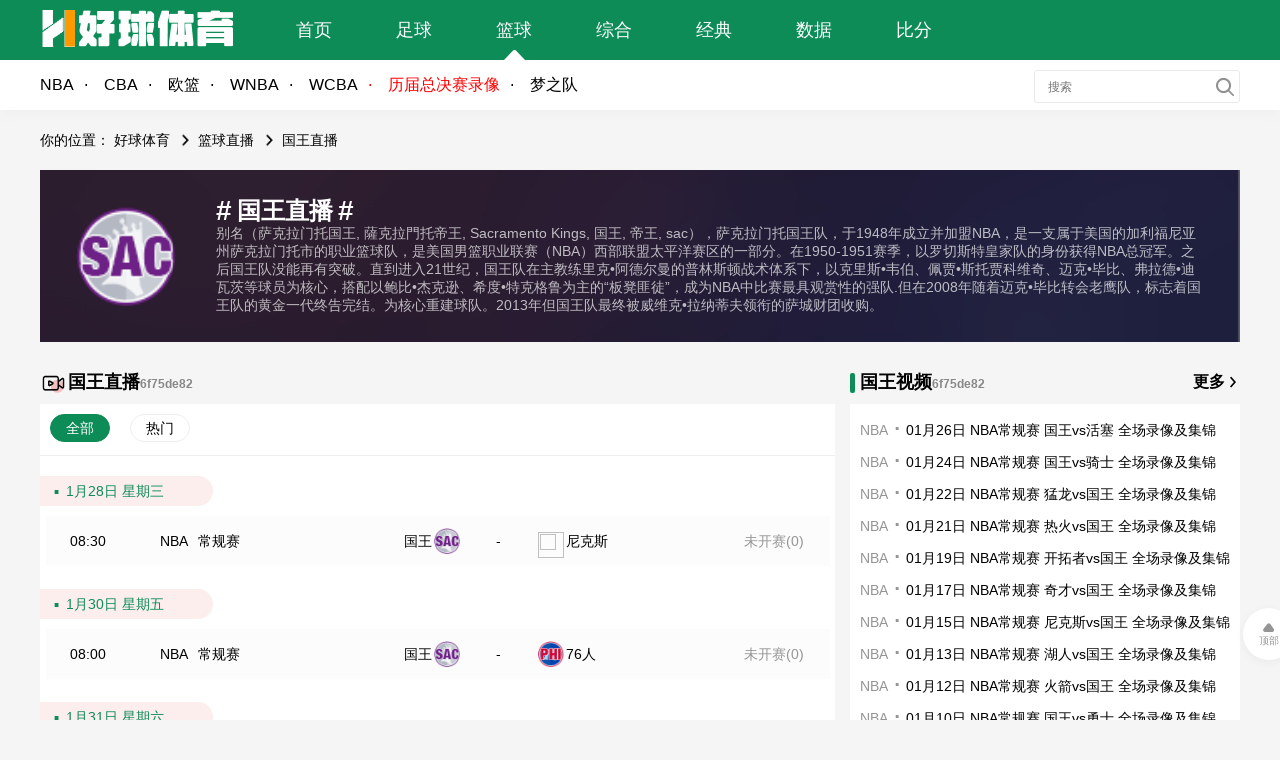

--- FILE ---
content_type: text/html; charset=utf-8
request_url: https://www.haoqiutiyu.com/lanqiu/kings/
body_size: 4789
content:
<!DOCTYPE html>
<html>
<head>
<meta charset="UTF-8">
<title>国王直播_国王视频直播_国王比赛直播【好球体育】</title>
<meta name="keywords" content="国王直播,国王视频直播,国王比赛直播">
<meta name="description" content="国王直播频道主要提供国王球队所有比赛的视频直播，最新最全的录像集锦,最及时的新闻资讯。我们努力做最好的国王直播资讯频道。">
<meta name="renderer" content="webkit">
<meta http-equiv="X-UA-Compatible" content="IE=Edge">
<meta name="application-name" content="好球体育">
<meta name="apple-mobile-web-app-title" content="好球体育">
<meta name="apple-mobile-web-app-capable" content="yes">
<meta name="apple-mobile-web-app-status-bar-style" content="red">
<meta name="viewport" content="width=device-width, initial-scale=1.0, minimum-scale=1.0, maximum-scale=1.0, user-scalable=no">
<meta name="mobile-agent" content="format=html5; url=https://m.haoqiuzhitiyu.com/lanqiu/kings/" />
<link rel="stylesheet" href="/css/55.css?v=59" type="text/css">
<script type="text/javascript">(function(){var t=window;t.cc=!1})()</script>
<script type="text/javascript" src="/js/jquery.res.js"></script>
<script type="text/javascript" src="/js/55.js?v=93"></script>
</head>
<body>
<div class="header">
    <div class="mh">
        <div class="mw">
            <a href="/" class="logo"></a>
            <ul class="menu">
                <li ><a href="/">首页</a></li>
                <li ><a href="/zuqiu/" >足球</a></li>
                <li class="active act"><a href="/lanqiu/" >篮球</a></li>
                <li ><a href="/zonghe/" >综合</a></li>
				<li ><a href="/jingdian/" >经典</a></li><li ><a href="/shuju/" >数据</a></li>
<li ><a href="/bifen/" >比分</a></li>

            </ul>
        </div>
    </div>
    <div class="sh">
        <div class="mw">
			<ul class="sub_menu c110 cur">
							<li ><a href="/lanqiu/nba/" target="_blank">NBA</a></li>
				<li ><a href="/lanqiu/cba/" target="_blank">CBA</a></li>
				<li ><a href="/lanqiu/oulan/" target="_blank">欧篮</a></li>
				<li ><a href="/lanqiu/wnba/" target="_blank">WNBA</a></li>
				<li ><a href="/lanqiu/wcba/" target="_blank">WCBA</a></li>
				<li><a href="/jingdian/lijienbazongjuesai-p1.html" target="_blank" style="color:#F00">历届总决赛录像</a></li>
				<li><a href="/jingdian/lijiemengzhidui-p1.html" target="_blank">梦之队</a></li>
						</ul>
<div class="search-record">
	<div class="search open" id="hSearch">
		<div class="search-real">
			<form action="/e/search/" accept-charset="UTF-8" method="post" id="search-top-form">
				<input class="search-input" type="search" placeholder="搜索" id="searchText" name="keyboard"><i class="icon common-search" onclick="document.getElementById('search-top-form').submit();"></i>
				<input type="hidden" name="tbname" value="movie" id="tbname"><input type="hidden" name="tempid" value="1" id="tempid">
				<input type="hidden" name="show" value="title,keywords"><input name="area" type="hidden" value="default"><input type="hidden" name="sortby" value="related"><input type="hidden" name="getvar" value="/">
			</form>
		</div>
	</div>
</div>
		</div>
    </div>
</div>
<div class="placeholder"></div>
<div class="content mw">
    <div class="content-nav">
        <span>你的位置：</span>
        <span><a href="/">好球体育</a></span>
        <span class="arrow"><a href="/lanqiu/">篮球直播</a></span>
        <span class="arrow"><a href="/lanqiu/kings/">国王直播</a></span>
    </div>
    <div class="league-wrap">
        <div class="logo"><img src="/upload/team/142.png" title="国王" /></div>
        <div class="info">
            <div class="middle">
                <div class="team">
                    <b>#<a href="/lanqiu/kings/"><h1>国王直播</h1></a>#</b>
                </div>
                <div class="intro">别名（萨克拉门托国王, 薩克拉門托帝王, Sacramento Kings, 国王, 帝王, sac），萨克拉门托国王队，于1948年成立并加盟NBA，是一支属于美国的加利福尼亚州萨克拉门托市的职业篮球队，是美国男篮职业联赛（NBA）西部联盟太平洋赛区的一部分。在1950-1951赛季，以罗切斯特皇家队的身份获得NBA总冠军。之后国王队没能再有突破。直到进入21世纪，国王队在主教练里克&bull;阿德尔曼的普林斯顿战术体系下，以克里斯&bull;韦伯、佩贾&bull;斯托贾科维奇、迈克&bull;毕比、弗拉德&bull;迪瓦茨等球员为核心，搭配以鲍比&bull;杰克逊、希度&bull;特克格鲁为主的&ldquo;板凳匪徒&rdquo;，成为NBA中比赛最具观赏性的强队.但在2008年随着迈克&bull;毕比转会老鹰队，标志着国王队的黄金一代终告完结。为核心重建球队。2013年但国王队最终被威维克&bull;拉纳蒂夫领衔的萨城财团收购。</div>
            </div>
        </div>
    </div>
    <div class="column-a"><div class="main-wrap">
            <div class="wrap-head">国王直播</div>
            <div class="wrap-body">
                <div class="category main">
                    <ul>
                        <li class="active"><a c="0">全部</a></li>
                        <li><a c="999">热门</a></li>
                    </ul>
                    
                    <div class="clear"></div>
                </div>
                
				<div class="daily"><div class="date">1月28日 星期三 </div><div class="matches"><ul class="item cd " st="1769560200" lh="2.0" c="2" l="NBA"><li class="time">08:30</li><li class="league"><a href="/lanqiu/nba/">NBA</a><span>常规赛 </span></li><li class="team ht"><strong class="name"><a href="/lanqiu/kings/">国王</a></strong><span class="avatar"><img class="lazy" data-original="/upload/team/142.png"></span></li><li class="bf"><em></em>-<em></em></li><li class="team gt"><span class="avatar"><img class="lazy" data-original="/d/file/p/2020/06-11/971414d4247ae11549864728f59aca31.png"></span><strong class="name"><a href="/lanqiu/knicks/">尼克斯</a></strong></li><li class="wait"><a href="/lanqiu/nba/live-69495.html" target="_blank">未开赛(<i class="ia ncp">0</i>)</a></li> </ul></div></div><div class="daily"><div class="date">1月30日 星期五 </div><div class="matches"><ul class="item cd " st="1769731200" lh="2.0" c="2" l="NBA"><li class="time">08:00</li><li class="league"><a href="/lanqiu/nba/">NBA</a><span>常规赛 </span></li><li class="team ht"><strong class="name"><a href="/lanqiu/kings/">国王</a></strong><span class="avatar"><img class="lazy" data-original="/upload/team/142.png"></span></li><li class="bf"><em></em>-<em></em></li><li class="team gt"><span class="avatar"><img class="lazy" data-original="/upload/team/110.png"></span><strong class="name"><a href="/lanqiu/76ers/">76人</a></strong></li><li class="wait"><a href="/lanqiu/nba/live-69564.html" target="_blank">未开赛(<i class="ia ncp">0</i>)</a></li> </ul></div></div><div class="daily"><div class="date">1月31日 星期六 </div><div class="matches"><ul class="item cd " st="1769819400" lh="2.0" c="2" l="NBA"><li class="time">08:30</li><li class="league"><a href="/lanqiu/nba/">NBA</a><span>常规赛 </span></li><li class="team ht"><strong class="name"><a href="/lanqiu/kings/">国王</a></strong><span class="avatar"><img class="lazy" data-original="/upload/team/142.png"></span></li><li class="bf"><em></em>-<em></em></li><li class="team gt"><span class="avatar"><img class="lazy" data-original="/upload/team/102.png"></span><strong class="name"><a href="/lanqiu/celtics/">凯尔特人</a></strong></li><li class="wait"><a href="/lanqiu/nba/live-69621.html" target="_blank">未开赛(<i class="ia ncp">0</i>)</a></li> </ul></div></div>           

                     
    
            </div>

        </div>

    </div>
    <div class="column-b">
        <div class="pl-wrap">
            <div class="wrap-head slash">国王视频<a href="/lanqiu/kings/video-p1.html">更多</a></div>
            <div class="wrap-body">
                <ul>
                     <li><span><a href="/lanqiu/nba/">NBA</a></span><a href="/lanqiu/nba/video-38620.html" target="_blank">01月26日 NBA常规赛 国王vs活塞 全场录像及集锦</a></li><li><span><a href="/lanqiu/nba/">NBA</a></span><a href="/lanqiu/nba/video-38575.html" target="_blank">01月24日 NBA常规赛 国王vs骑士 全场录像及集锦</a></li><li><span><a href="/lanqiu/nba/">NBA</a></span><a href="/lanqiu/nba/video-38537.html" target="_blank">01月22日 NBA常规赛 猛龙vs国王 全场录像及集锦</a></li><li><span><a href="/lanqiu/nba/">NBA</a></span><a href="/lanqiu/nba/video-38518.html" target="_blank">01月21日 NBA常规赛 热火vs国王 全场录像及集锦</a></li><li><span><a href="/lanqiu/nba/">NBA</a></span><a href="/lanqiu/nba/video-38459.html" target="_blank">01月19日 NBA常规赛 开拓者vs国王 全场录像及集锦</a></li><li><span><a href="/lanqiu/nba/">NBA</a></span><a href="/lanqiu/nba/video-38405.html" target="_blank">01月17日 NBA常规赛 奇才vs国王 全场录像及集锦</a></li><li><span><a href="/lanqiu/nba/">NBA</a></span><a href="/lanqiu/nba/video-38360.html" target="_blank">01月15日 NBA常规赛 尼克斯vs国王 全场录像及集锦</a></li><li><span><a href="/lanqiu/nba/">NBA</a></span><a href="/lanqiu/nba/video-38316.html" target="_blank">01月13日 NBA常规赛 湖人vs国王 全场录像及集锦</a></li><li><span><a href="/lanqiu/nba/">NBA</a></span><a href="/lanqiu/nba/video-38301.html" target="_blank">01月12日 NBA常规赛 火箭vs国王 全场录像及集锦</a></li><li><span><a href="/lanqiu/nba/">NBA</a></span><a href="/lanqiu/nba/video-38211.html" target="_blank">01月10日 NBA常规赛 国王vs勇士 全场录像及集锦</a></li><li><span><a href="/lanqiu/nba/">NBA</a></span><a href="/lanqiu/nba/video-38126.html" target="_blank">01月07日 NBA常规赛 独行侠vs国王 全场录像及集锦</a></li><li><span><a href="/lanqiu/nba/">NBA</a></span><a href="/lanqiu/nba/video-38084.html" target="_blank">01月05日 NBA常规赛 雄鹿vs国王 全场录像及集锦</a></li><li><span><a href="/lanqiu/nba/">NBA</a></span><a href="/lanqiu/nba/video-38012.html" target="_blank">01月03日 NBA常规赛 国王vs太阳 全场录像及集锦</a></li><li><span><a href="/lanqiu/nba/">NBA</a></span><a href="/lanqiu/nba/video-37999.html" target="_blank">01月02日 NBA常规赛 凯尔特人vs国王 全场录像及集锦</a></li><li><span><a href="/lanqiu/nba/">NBA</a></span><a href="/lanqiu/nba/video-37975.html" target="_blank">12月31日 NBA常规赛 国王vs快船 全场录像及集锦</a></li>   </ul>
            </div>
        </div>
        <div class="pl-wrap">
            <div class="wrap-head slash">国王资讯<a href="/lanqiu/kings/news-p1.html">更多</a></div>
            <div class="wrap-body">
                <ul>
                  <li><span><a href="/lanqiu/nba/">NBA</a></span><a href="/lanqiu/nba/news-22854.html" title="01月17日 NBA常规赛 奇才vs国王赛事前瞻分析" target="_blank">01月17日 NBA常规赛 奇才vs国王赛事前瞻分析</a></li><li><span><a href="/lanqiu/nba/">NBA</a></span><a href="/lanqiu/nba/news-22850.html" title="01月15日 NBA常规赛 尼克斯vs国王赛事前瞻分析" target="_blank">01月15日 NBA常规赛 尼克斯vs国王赛事前瞻分析</a></li><li><span><a href="/lanqiu/nba/">NBA</a></span><a href="/lanqiu/nba/news-22839.html" title="01月13日 NBA常规赛 湖人vs国王赛事前瞻分析" target="_blank">01月13日 NBA常规赛 湖人vs国王赛事前瞻分析</a></li><li><span><a href="/lanqiu/nba/">NBA</a></span><a href="/lanqiu/nba/news-22830.html" title="01月12日 NBA常规赛 火箭vs国王赛事前瞻分析" target="_blank">01月12日 NBA常规赛 火箭vs国王赛事前瞻分析</a></li><li><span><a href="/lanqiu/nba/">NBA</a></span><a href="/lanqiu/nba/news-22825.html" title="01月10日 NBA常规赛 国王vs勇士赛事前瞻分析" target="_blank">01月10日 NBA常规赛 国王vs勇士赛事前瞻分析</a></li><li><span><a href="/lanqiu/nba/">NBA</a></span><a href="/lanqiu/nba/news-22811.html" title="01月07日 NBA常规赛 独行侠vs国王赛事前瞻分析" target="_blank">01月07日 NBA常规赛 独行侠vs国王赛事前瞻分析</a></li><li><span><a href="/lanqiu/nba/">NBA</a></span><a href="/lanqiu/nba/news-22787.html" title="01月02日 NBA常规赛 凯尔特人vs国王赛事前瞻分析" target="_blank">01月02日 NBA常规赛 凯尔特人vs国王赛事前瞻分析</a></li><li><span><a href="/lanqiu/nba/">NBA</a></span><a href="/lanqiu/nba/news-22774.html" title="12月31日 NBA常规赛 国王vs快船赛事前瞻分析" target="_blank">12月31日 NBA常规赛 国王vs快船赛事前瞻分析</a></li><li><span><a href="/lanqiu/nba/">NBA</a></span><a href="/lanqiu/nba/news-22773.html" title="12月29日 NBA常规赛 国王vs湖人赛事前瞻分析" target="_blank">12月29日 NBA常规赛 国王vs湖人赛事前瞻分析</a></li><li><span><a href="/lanqiu/nba/">NBA</a></span><a href="/lanqiu/nba/news-22765.html" title="12月28日 NBA常规赛 独行侠vs国王赛事前瞻分析" target="_blank">12月28日 NBA常规赛 独行侠vs国王赛事前瞻分析</a></li><li><span><a href="/lanqiu/nba/">NBA</a></span><a href="/lanqiu/nba/news-22748.html" title="12月22日 NBA常规赛 火箭vs国王赛事前瞻分析" target="_blank">12月22日 NBA常规赛 火箭vs国王赛事前瞻分析</a></li><li><span><a href="/lanqiu/nba/">NBA</a></span><a href="/lanqiu/nba/news-22721.html" title="12月15日 NBA常规赛 国王vs森林狼赛事前瞻分析" target="_blank">12月15日 NBA常规赛 国王vs森林狼赛事前瞻分析</a></li><li><span><a href="/lanqiu/nba/">NBA</a></span><a href="/lanqiu/nba/news-22705.html" title="12月09日 NBA常规赛 国王vs步行者赛事前瞻分析" target="_blank">12月09日 NBA常规赛 国王vs步行者赛事前瞻分析</a></li><li><span><a href="/lanqiu/nba/">NBA</a></span><a href="/lanqiu/nba/news-22690.html" title="12月04日 NBA常规赛 国王vs火箭赛事前瞻分析" target="_blank">12月04日 NBA常规赛 国王vs火箭赛事前瞻分析</a></li><li><span><a href="/lanqiu/nba/">NBA</a></span><a href="/lanqiu/nba/news-22626.html" title="国王求贤若渴！蒙克 + 首轮报价，一心只为得到库明加" target="_blank">国王求贤若渴！蒙克 + 首轮报价，一心只为得到库明加</a></li>                </ul>
            </div>
        </div>
            </div>
    <div class="clear"></div>
</div>
<div class="clear"></div>
<a class="top" href="#">顶部</a>
<div class="footer">
    <div class="mw">
            <div class="notice">
            本站所有直播信号和视频录像均由用户收集或从搜索引擎搜索整理获得，所有内容均来自互联网，我们自身不提供任何直播信号和视频内容，如有侵犯您的权益请通知我们，我们会第一时间处理，谢谢！
            <p><a href="/contact.html" ref="nofollow">点此联系我们</a><script type="text/javascript" src="https://s9.cnzz.com/z_stat.php?id=1280637399&web_id=1280637399"></script><a href="/sitemap.html">网站地图</a><a href="https://www.haoqiutiyu.com/">世界杯直播</a></p>
        </div>
    <div class="cp">Copyright ©2020  haoqiutiyu.com  All Rights Reserved</div>
</div>
</div>
<script type="text/javascript" src="//libs.baidu.com/jquery/2.0.0/jquery.min.js"></script>
<script type="text/javascript" src="/js/footer.js?v=13"></script>
<script type="text/javascript" src="/js/jquery.lazyload.min.js"></script>
<script type="text/javascript">
    var league = cate = filter = null;
    $(document).ready(function(){
        $("img[data-original]").lazyload({threshold:200});
        $(".refresh").click(function(){location.reload()});

        $('.category.main li a').click(function () {
            var o = $(this), this_cate = o.attr("c");
            if(cate!=this_cate) {
                $('.category.main li.active').removeClass("active");
                $('.category.sub li.active').removeClass("active");
                o.parent().addClass("active");
            }
            cate = this_cate;
            if(cate==0) {
                $('.category.sub a').parent().show();
                $('.item').show();
            }else if(cate==999){
                if($(".filter").hasClass("active")){
                    $("a.filter").click();
                }
                $('.item').each(function(){
                    if($(this).hasClass('hot')||$(this).hasClass('fixtop').length) {
                        $(this).show();
                    }else{
                        $(this).hide();
                    }
                });
            }else{
                $('.category.sub a[c='+cate+']').parent().show();
                $('.category.sub a[c!='+cate+']').parent().hide();
                $('.item[c="'+cate+'"]').show();
                $('.item[c!="'+cate+'"]').hide();
            }
        });
        $('.category.sub a').click(function() {
            var this_league = this.innerText;
            if(league!=this_league) {
                $('.category.sub li.active').removeClass("active");
                $(this).parent().addClass("active");
                league = this_league;
                $('.item[l="'+league+'"]').show();
                $('.item[l!="'+league+'"]').hide();
            }else{
                league = "";
                $(this).parent().removeClass("active");
                $('.item').show();
            }

        });
        $(".category a.filter").click(function(){
            if(filter){
                $('.category.sub').hide('fast');
                $('.category.main').removeClass('shadow');
                $(this).removeClass('active');
                filter = false;
            }else {
                filter = true;
                $('.category.sub').show('fast');
                $('.category.main').addClass('shadow');
                $(this).addClass('active');
            }
            return false;
        });
        $("li.related").each(function(){
            $(this).on("mouseenter", function(){
                $("li.related-video").hide();
                var o=$(this).parent().find("li.related-video");
                o.show();
                if(o.attr('e')) return;
                o.attr('e', true);
                o.on("mouseenter", function(){
                    clearTimeout(o.parent().find(".related").attr("_t"));
                }).on("mouseleave", function(){o.hide()});
            }).on("mouseleave", function(){
                _o = $(this);
                _t = setTimeout(function(){_o.parent().find("li.related-video").hide()}, 2000);
                _o.attr("_t", _t);
            });
        });
        function sc(){
            $("ul.item").each(function(){
                var n=(new Date()).valueOf(), o=$(this);
                var st=o.attr('st'), lh=o.attr("lh");
                if(n>st*1000) {
                    if(n>(st*1000+lh*3600*1000)) {
                        var btn=o.find("li.play");
                        btn = btn.length ? btn : o.find("li.wait");
                        if(btn.length){
                            btn.removeClass("play").addClass("wait");
                            btn.find("a").html(btn.find("a").html().replace(/(观看直播|未开赛)/, "已结束"))
                        }
                    }else{
                        var btn=o.find("li.wait");
                        if(btn.length){
                            btn.removeClass("wait").addClass("play");
                            btn.find("a").html(btn.find("a").html().replace("未开赛", "观看直播"))
                        }
                    }
                }
            })
        }
        sc();
        setInterval(sc, 15000);
    });
</script>
</body>
</html>

--- FILE ---
content_type: text/css
request_url: https://www.haoqiutiyu.com/css/55.css?v=59
body_size: 6064
content:
*{margin:0;padding:0;box-sizing: border-box}
html{height: 100%}

body,pre,textarea{font-size: 14px;-webkit-tap-highlight-color: transparent;font-family: "Helvetica Neue", "Microsoft YaHei", Helvetica, Tahoma, sans-serif;word-wrap: break-word;/*user-select: none;-webkit-user-select: none;*/}
body{background: #f5f5f5}
body a{color: #000;text-decoration: none;cursor:pointer;font-size:14px;}
ol, ul, li{display:inline-block;list-style:none;margin:0}
.clear{clear:both}
.none{display:none!important}
.hide{display:none}
.mw{width:1200px;margin:0 auto}
.header{width:100%;box-shadow:0px 5px 10px 0px #F0F0F0;}
.header .logo{background: url(img/logo.png) no-repeat center center;background-size: auto 100%; width: 220px;height: 60px;}
.header .app{font-size: 14px;color:#fff;border:solid 1px #fff;border-radius:18px;float:right;line-height:30px;padding:0 30px;margin-top:15px;}
.header .contact{font-size: 18px;color:#fff;float:right;line-height:60px}
.header .contact::before {display: inline-block;width: 28px;height: 28px; background: url(img/contact.png) no-repeat;content: '';margin: 16px 0 0 -28px;position: absolute;background-size: auto 100%;}
.header a,.header ul{display:inline-block}
.header .mh, .header-play{background: #0e8c58;height:60px}
.header .sh{background: #fff;height:50px}
.header .mw .menu li {float: left;text-align:center;width: 100px}
.header .mw .menu li.active{display: inline-block; background: url(img/active.png) no-repeat;background-position: 50%;background-size: 22px 12px;background-position:50% 100%}
.header .mw .menu a{font-size:18px;color:#fff;line-height:60px;width:60%}
.header .mw .sub_menu{display:none}
.header .mw .sub_menu.cur{display:block}
.header .mw .sub_menu li {float: left;}
.header .mw .sub_menu li.active a {color:#0e8c58}
.header .mw .sub_menu li:first-child a::before{display:none}
.header .mw .sub_menu a{font-size:16px;color:#000;line-height:50px;padding-right:30px}
.header .mw .sub_menu a::before{content: '·';display: inline-block;margin:0 0 0 -20px;position: absolute}

.search-record{float:right;margin-top: 15px;}
.search-record .search{padding:3px;border-radius:3px;z-index:15;border: 1px solid #e9e9ee;background: #fff;position: relative;margin-top: -5px;}
.search-record .search .icon{width:20px;height:20px;line-height:15px;font-size:32px;color:#909090}
.search-record .search .search-input{width:158px;height:25px;margin-left:10px;margin-right:10px;color:rgba(0,0,0,.68);font-size:12px;vertical-align:middle;line-height: normal;border: none; outline: 0;}
.search-record .search-record-box{display:none;position:absolute;width:250px;border-radius:5px;z-index:14;top:21px;left:0;border:1px solid #e9e9ee;border-radius:5px;background:#fff}
.search-record .search-record-box .record-title{padding:10px 20px;color:rgba(0,0,0,.68);font-size:12px}

@font-face{font-family:lsj;src:url(bgjj_3.0.eot);src:url(bgjj_3.0.svg) format("svg"),url(bgjj_3.0.eot?#iefix) format("embedded-opentype"),url(bgjj_3.0.woff) format("woff"),url(bgjj_3.0.ttf) format("truetype")}
i.icon{font-family:lsj;font-style:normal;display:inline-block;vertical-align:text-bottom;vertical-align:middle}
i.icon.common-search{cursor:pointer}
i.icon.common-search:before{content:"\C9"}
.search .icon { width: 20px;height: 20px;line-height: 15px; font-size: 32px; color: #909090;}
i.icon { font-family: lsj; font-style: normal;display: inline-block;vertical-align: text-bottom; vertical-align: middle;}

.header-play{height:60px;width:100%;min-width:1200px;text-align:center}
.header-play a{width:120px;height:30px;margin:10px 5%;color:#fff;font-size:14px;line-height:28px;display:inline-block;border:solid 1px #fff;border-radius:30px;}
.header-play logo{width:160px;line-height:60px;margin:0 15%;display:inline-block;background: url(img/logo.png) no-repeat center center;background-position:0px;background-size: auto 100%;}

.footer{width:100%;background:#212224;margin-top:80px;position: absolute;}
.footer .mw{padding-top:30px}
.footer .links{padding:10px 0px;border-bottom:solid 1px #161617}
.footer .links a{color:#8D93A1;display:inline-block;padding:10px 0;margin-right:20px}
.footer .links a:hover{color:#0e8c58}
.footer .links a:active{color:#B93131}
.footer .links h5{font-size:16px;color:#fff}
.footer .notice{margin-top:20px;color:#8D93A1;font-size:12px;text-align:center}
.footer .notice a{color:#8D93A1;font-size:12px;line-height:30px;margin:0 5px}
.footer .cp{padding:10px 0 50px 0;color:#8D93A1;font-size:12px;text-align:center}
.top{display:none;color:#959595;font-size:10px;position:fixed;bottom:60px;width:52px;height:52px;line-height:65px;cursor:pointer;text-align:center;background:url(img/top.png) no-repeat center center;background-size:12px 9px;background-position:20px 15px;border-radius:26px;box-shadow:0px 2px 10px 0px rgba(0,0,0,0.05);background-color:#fff;}

/*404*/
.e404{background:#fff;min-height:600px;padding:50px 0;margin-top:8px}
.e404 .txt{font-size:16px;text-align:center;margin:60px auto}
.e404 a{display:block;line-height:30px}
.e404 .notice{width:400px;height:242px;margin: auto;background:url(img/404.png) no-repeat;}
/* */
.content{}
.column-a{width:795px;float:left;}
.column-b{width:390px;float:left;margin-left:15px;}
.content li a:hover, .header .mw .sub_menu a:hover{color:#0e8c58}
/*.content li.hot a:hover{color:#B93131}*/
.content li a:active, .header .mw .sub_menu a:active{color:#B93131}

.wbg{background-color: #fff}
.nbg{background-color: unset!important;}

li.hot a{font-weight:bold}

.pl-wrap{width:390px;margin-top:15px;vertical-align:top;}
.pl-wrap .wrap-head, .main-wrap .wrap-head{height:44px;line-height:44px;font-size:18px;font-weight:600;padding-left:28px}
.pl-wrap .wrap-head.slash::before {display: inline-block;width: 5px;height: 20px; background: #0e8c58; border-radius:3px; content: '';margin: 13px 0 0 -10px;position: absolute;}
.pl-wrap .wrap-head.slash{padding-left:10px!important;}
.pl-wrap .wrap-head::before {display: inline-block;width: 28px;height: 28px; background: url(img/icon-video.png) no-repeat;content: '';margin: 10px 0 0 -28px;position: absolute;background-size: auto 100%;}
.pl-wrap .wrap-head a{font-size:16px;float:right;margin-right:15px}
.pl-wrap .wrap-head a::after{display: inline-block;width: 16px;height: 16px; background: url(img/icon-more.png) no-repeat;content: '';margin: 14px 0 0 0;position: absolute;background-size: auto 100%;}
.pl-wrap .wrap-body{background:#fff;min-height:212px;padding:10px}
.pl-wrap .wrap-body li{height:32px;line-height:32px;display:block;white-space:nowrap}
.pl-wrap .img{width:370px;height:208px;margin-bottom:10px}
.pl-wrap .img img{height:100%;width:100%}
.pl-wrap .img img, .pl-wrap .img span{display:inline-block;float:left;}
.pl-wrap .img span.text{height:30px;line-height:30px;width:100%;margin-top:-30px;padding-left:10px;color:#fff;background: rgba(0, 0, 0, .5)}
.pl-wrap ul{width:100%;overflow:hidden}
.pl-wrap ul span{font-size:14px;padding-right:18px;color:#959595;}
.pl-wrap li span a{color:#959595}
.pl-wrap ul span::after {content: '·';display:inline-block;margin: -2px 0 0 5px;position:absolute;font-size:30px;}

/*  */
/*.pl-wrap.hot-video .img, .pl-wrap.hot-news .img{width:390px;height:138px;margin:-10px 0 0 -10px}*/
.hot-video {float:left;}
.pl-wrap.hot-video .wrap-head::before {display: inline-block;width: 28px;height: 28px; background: url(img/icon-video.png) no-repeat;content: '';margin: 9px 0 0 -28px;position: absolute;background-size: auto 100%;}
.hot-news{margin-left:15px;float:left;}
.pl-wrap.hot-news .wrap-head::before {display: inline-block;width: 28px;height: 28px; background: url(img/icon-news.png) no-repeat;content: '';margin: 9px 0 0 -28px;position: absolute;background-size: auto 100%;}
.pl-wrap.hot-bb .wrap-head::before {display: inline-block;width: 28px;height: 28px; background: url(img/icon-bb.png) no-repeat;content: '';margin: 9px 0 0 -28px;position: absolute;background-size: auto 100%;}
.pl-wrap.hot-fb .wrap-head::before {display: inline-block;width: 28px;height: 28px; background: url(img/icon-fb.png) no-repeat;content: '';margin: 9px 0 0 -28px;position: absolute;background-size: auto 100%;}
.pl-wrap.hot-ot .wrap-head::before {display: inline-block;width: 28px;height: 28px; background: url(img/icon-ot.png) no-repeat;content: '';margin: 9px 0 0 -28px;position: absolute;background-size: auto 100%;}

.index-slide{margin-top: 60px;overflow:hidden}
.index-slide img{width:390px;height:244px}

/* living list */
.pl-wrap.hot-live{}
.main-wrap{padding-top:15px;}
.main-wrap .wrap-head::before {display: inline-block;width: 28px;height: 28px; background: url(img/icon-live.png) no-repeat;content: '';margin: 10px 0 0 -28px;position: absolute;background-size: auto 100%;}
.main-wrap .wrap-body{background:#fff;min-height:350px}
.no-data{width:174px;height:242px;margin:0 auto;background:url(img/no-data.png) no-repeat;background-size:174px 142px;background-position-y:50px;}
/* filter */
#filter-list{display:none}
.category{border-bottom:solid 1px #EEEEEE}
.category li{float:left;text-align:center;margin:10px;min-width:60px;height:28px;border-radius:14px;border:1px solid rgba(238,238,238,1);}
.category li.active, .category li:hover{background:#0e8c58;border:1px solid #0e8c58}
.category li.active a, .category li:hover a{color:#fff}
.category li a{line-height:26px;display:inline-block;padding:0 14px;}
.category .filter{font-size:16px;margin:14px 25px 0 0;float:right}
.category .filter::before{display: inline-block;width: 26px;height: 26px; background: url(img/icon-filter.png) no-repeat;content: '';margin: -1px 0 0 -26px;position: absolute;background-size: auto 100%;}
.category .filter.active{color:#0e8c58}
.category .filter.active::before{display: inline-block;width: 26px;height: 26px; background: url(img/icon-filter-active.png) no-repeat;content: '';margin: -1px 0 0 -26px;position: absolute;background-size: auto 100%;}
.category.sub{background:#FCFCFC;margin-top:10px;padding-bottom:10px;display:none}
.category.shadow{box-shadow:0px 5px 10px 0px #f0f0f0}
/* one day */
.daily{padding-top:10px}
.daily .date-head{background:#fff;border-radius:0px 100px 100px 0px;z-index:199}
.daily .date{z-index:99;width:173px;height:30px;line-height:30px;padding-left:26px;color:#0e8c58;background:#FCEEED;border-radius:0px 100px 100px 0px;margin:10px 0;}
.daily .date::before{content: '·';display: inline-block;margin:-2px 0 0 -15px;font-size:40px;position: absolute;}
.matches{text-align:center}
.matches li{float:left}
/* item */
.item{line-height:50px;position:relative}
.cd{background:#FCFCFC}
.item.fixtop li.time:first-child::before{display: inline-block;width: 18px;height: 30px; background: url(img/fixtop.png) no-repeat;content: '';margin: 10px 0 0 -30px;position: absolute;background-size: auto 100%;}
.item.hot li:first-child::before{display: inline-block;width: 18px;height: 30px; background: url(img/hot.png) no-repeat;content: '';margin: 10px 0 0 -30px;position: absolute;background-size: auto 100%;}
.item .time{width:75px;padding-left:10px}
.item .league{width:159px;height:50px;}
.item .league span{margin-left:10px;font-weight:normal}
.item .round{width:66px}
.item .title{width:438px;font-weight:normal}
.item .team{width:180px}
.item .team .name{padding:0 2px;font-weight:normal}
.item.hot .league, .item.fixtop .league, .item.fixtop .team .name, .item.hot .team .name, .item.hot .title, .item.fixtop .title{font-weight:bold}
.item .team.ht{text-align:right}
.item .team.gt{text-align:left}
.item .team .avatar img{width:26px;height:26px;vertical-align:middle;margin-top:-2px;border-radius:2px}
.item .bf{width:78px}
.item .bf em{font-style:normal}
.item .play, .item .wait, .item .related{width:112px}
.item .play a{color:#0e8c58}
.item .wait a{color:#959595}
.item .related a{color:#0e8c58}
.item .related a::after{display:inline-block;width:12px;height:12px;background: url(img/arrow-down.png) no-repeat;content:'';margin:18px 0 0 0;position:absolute;background-size: auto 100%;}
.related-video{display:none;position:absolute;top:40px;right:20px;z-index:99;width:390px;box-shadow:0px 5px 10px 0px rgba(0,0,0,0.1);border-radius:4px;border:1px solid #f1f1f1;background:#fff}
.related-video .head{height:46px;background:#F5F5F5}
.related-video ul.list{background:#fff;width:100%;padding:10px}
.related-video ul.list li{width:100%;height:32px;line-height:32px;display:block;white-space:nowrap;text-align:left;overflow:hidden}
.related-video ul.list span{font-size:14px;padding-right:18px;color:#959595;}
.related-video ul.list li span a{color:#959595}
.related-video ul.list span::after {content: '·';display:inline-block;margin: -2px 0 0 5px;position:absolute;font-size:30px;}


.content-nav {line-height: 24px;padding: 18px 0px;}
.content-nav .arrow{margin-left:24px}
.content-nav .arrow::before{display: inline-block;width: 24px;height: 24px; background: url(img/arrow.png) no-repeat;content: '';margin: 0 0 0 -24px;position: absolute;background-size: auto 100%;}
h1{font-size:18px}
a h1{font-size:24px}

/* data */
.content.data{padding-top:10px;text-align:center;background:#fff;overflow:hidden}
.content.data iframe{margin-top:-70px}

/* news view */
.news-head{text-align: center}
.news-head h1{padding:10px;font-size:28px;}
.news-head span{color:#888}
.news-head hr {width:735px;margin:20px auto 5px auto;border:none;border-bottom: solid 1px #eee;}
.news-head .from{margin-right:15px}
.news{min-height:900px}
.news .wrap-body{padding:10px 30px}
.news .wrap-body p {line-height:28px;font-size:16px}
.news .wrap-body img {max-width:735px;display:block;margin:15px auto}


/* live sigs */
.sig-vs {width:100%;background:url(img/bg-sigs.png)no-repeat;background-size:cover;color:#fff;text-align:center;overflow:hidden;}
.sig-vs img {width:120px; max-height:120px; margin:auto 18px;border-radius:2px}
.sig-vs div {}
.sig-vs div * {vertical-align: middle;}
.sig-vs b, .sig-vs b a {color:#fff;line-height: 80px;font-size:24px;display: inline-block;}
.sig-vs i {color:#0e8c58;font-size: 0px;  font-style: normal;  font-weight:600;  margin: auto 5px;}
.sig-vs .team{display:inline-block;height:210px;width:100%;padding:45px 0}
.sig-vs .team div{display:inline-block}
.sig-vs .team div.ht{width:35%;text-align:right}
.sig-vs .team div.gt{width:35%;text-align:left}
.sig-vs-txt {min-width:278px;width:28%}
.sig-vs-txt.title {min-width:278px;width:60%}
.sig-vs-txt b{font-size: 24px;line-height: 33px}
.sig-vs-txt em{font-size: 20px;line-height: 20px;color:#0e8c58;display:block;font-style:normal}
.sig-vs-txt span {font-size: 18px; line-height: 25px;color:#666; display:block;  vertical-align: middle;}
.sig-list {display:block;background:rgba(0,0,0,0.1);text-align:center}
.a,.b{display:none}
.ia,.ib{display:none;font-style:normal}
.c{}
.ic{font-style:normal}
.play i, .wait i{font-style:normal}
.sig-list a{display:inline-block;color:#0e8c58;padding:0 12px;height:28px;line-height:26px;margin:21px 16px!important; border:solid 1px #0e8c58;border-radius:14px;}
.sig-list a.active, .sig-list a:hover{background:#0e8c58;color:#fff}
.sig-prev {width: 80%; border: 1px dotted #f8990c;margin: 20px auto;  padding: 10px 20px;  background-color: #fff;}
.sig-list a {margin: auto 8px;}
.sig-videos .vl{margin-left:5px;display:inline-block}
.sig-table {width: 795px;  border-left: 1px solid #ccc;border-top: 1px solid #ccc;  border-right: 1px solid #ccc;}
.sig-table thead tr td{background-color: #D8D8D8}
.sig-thead {height: 44px;  line-height: 40px;}
.sig-thead * {vertical-align: middle;}
.sig-thead i {display: inline-block;height: 20px;width: 5px;background-color: #0e8c58;  border-radius:3px; margin: 0px 10px 0px 0px;}
.sig-thead b {line-height: 30px;  display: inline-block;  font-size: 18px}
.sig-table td {border-bottom: 1px solid #ccc;  height: 50px;  text-align: center}
.sig-table .trbg {background-color: #FCFCFC}
.sig-table .bold {font-weight:bold;font-size:16px}
.sig-hist-wrap {}
.sig-message{background: #fff;padding:16px;line-height: 24px;color:#959595}
.sig-list a.jump{padding-left:36px!important}
.sig-list a.jump::before{display: inline-block;width: 24px;height: 24px; background: url(img/icon-jump.png) no-repeat;content: '';margin: 1px 0 0 -24px;position: absolute;background-size: auto 100%;}
.sig-list a.jump:hover::before{display: inline-block;width: 24px;height: 24px; background: url(img/icon-jump-active.png) no-repeat;content: '';margin: 1px 0 0 -24px;position: absolute;background-size: auto 100%;}
.main-wrap .w100bg{width:100%;min-height:720px;background:#fff}

/* live play */
body.play{min-width:1000px;background-size:100%;background: #221730 url(img/bg-play.png) no-repeat}
.sig-vs.play{height:103px;background:rgba(0,0,0,0.1)}
.sig-vs.play .sig-vs-txt b {line-height:30px;font-size: 20px;color:#0e8c58; display: inline-block}
.sig-vs.play .sig-vs-txt.title {width:90%}
.sig-vs.play .sig-vs-txt em{color:#fff}
.sig-vs.play .sig-vs-txt span{font-size:12px;line-height:17px}
.sig-vs.play img {width: 60px;  margin: auto 9px;border-radius:3px}
.sig-vs.play i{color:#fff}
.sig-vs.play .team{margin-top:15px;padding:unset;height:unset}
.sig-vs.play .team .ht{text-align:right}
.sig-vs.play .team .gt{text-align:left}
.sig-vs.play .sig-vs-txt span{font-size:14px;line-height:20px}
.sig-vs.play .li{color:#666;z-index:999;display:block}
.player-wrap{}
.player{position:relative;background:#000; width:700px;height:479px;margin:0 auto;/*overflow: hidden*/}
.player.full {position:fixed;left:0;top:0;width:100%;height:100%;}
.player .web-fullscreen{color:#ccc;text-align:center;font-size:12px;display:block;width:60px;height:40px;line-height:40px;right:-70px;top:-40px;background:rgba(0,0,0,0.3);border-radius:5px;position:relative;cursor:pointer;float:right}
.player.full .web-fullscreen{right:5px;background:#fff;color:#888;}
.player #msg {color:#0e8c58;padding-top: 30%;font-size: 16px;}
.content.f2{width:100%!important;text-align:center;background:#fff;overflow:hidden}
.blurmask {position:absolute;top:0px;right:0px;width:170px;height:30px;background:rgba(0,0,0,.6);z-index:999;box-shadow:-5px 3px 6px 0px #000}
.nwp {padding: 20%;color: #ddd;font-size: 16px;text-align: center}
.nwp a {color: #0e8c58;font-size: 16px}
.nwp p {line-height: 50px}
.tvcast {display:none}
.apause {position:absolute;bottom:8.2%;width:100%}
.apause .con {width:80%;margin:0 auto;position:relative;text-align:center}
.apause .con a {display:inline-block;position:relative}
.apause .con img {max-height:80px}
.apause .close {width:20px;height:20px;position:absolute;right:-20px;top:0px;background:url(img/icon-close.png) no-repeat;background-size:20px 20px;background-color:rgba(0,0,0,.5);border-radius:2px;cursor:pointer;display:inline-block;}

/* share */
.share{width:700px;margin:20px auto;text-align:center;display:none}
.share .center{display:inline-block;height:26px}
.share .url{float:left;width:320px;height:26px;border-radius:15px 0 0 15px;color:rgba(255,255,255,0.5);font-size:10px;padding-left:10px;border:1px solid #3F364C;background-color:transparent}
.share .copy{float:left;width:60px;height:26px;color:rgba(255,255,255, 0.5);font-size:12px;line-height:25px;background:#3F364C;border-radius:0px 15px 15px 0px}
.share .btn{float:left;width:60px;height:26px;color:rgba(255,255,255, 0.6);font-size:12px;line-height:25px;background:#3F364C;border-radius:15px;margin-left:10px}
.share .btn::before{display: inline-block;width: 14px;height: 14px; background: url(img/icon-share.png) no-repeat;content: '';top:3px;position: relative;background-size: auto 100%;opacity:0.6;filter:alpha(opacity=60)}


/* league */
.league-wrap{color:#fff;background: url("img/bg-league.png") no-repeat}
.league-wrap .logo{display:inline-block;vertical-align:top}
.league-wrap .logo img{width:100px;max-height:100px;margin:36px;border-radius:5px}
.league-wrap .info{display:inline-block;vertical-align:top;width:990px;height:172px;position:relative}
.league-wrap .info .middle{position: absolute;top: 50%;transform: translateY(-50%)}
.league-wrap .info .middle .intro{word-break:break-all;color:rgba(255,255,255,0.7)}
.league-wrap .team {line-height:28px}
.league-wrap .team *{vertical-align:bottom}
.league-wrap .team a{color:#0e8c58;line-height:28px;margin:0 5px;display:inline-block}
.league-wrap .team b{color:#fff;font-size:28px;margin-right:16px}
.league-wrap .team b a{color:#fff;font-size:28px;}
.league-wrap .team i{font-style:normal}
/* cate */
.pl-wrap.cate-hv .wrap-head, .pl-wrap.cate-hn .wrap-head, .pl-wrap.cate-row .wrap-head, .pl-wrap.sitemap-row .wrap-head{background:#fff}
.pl-wrap.cate-hv .wrap-head.slash, .pl-wrap.cate-hn .wrap-head.slash, .pl-wrap.cate-row .wrap-head.slash, .pl-wrap.sitemap-row .wrap-head.slash{padding-left:20px!important;border-bottom:solid 1px #eee}
.pl-wrap.cate-hv{float: left;}
.pl-wrap.cate-hv .wrap-body{min-height:212px;}
.pl-wrap.cate-hn{margin-left: 15px;float: left;}
.pl-wrap.cate-row, .pl-wrap.sitemap-row {width: 100%;margin-bottom: 16px}
.pl-wrap.cate-row .wrap-body li{display:inline-block;width:33.33%;overflow: hidden; padding: 10px;}
.pl-wrap.sitemap-row .row{padding:6px 10px}
.pl-wrap.sitemap-row .row h4{font-size:14px;line-height:30px}
.pl-wrap.sitemap-row .row a{font-size:14px;display:inline-block;height:30px;line-height:30px;margin-right:15px;}
.pl-wrap.sitemap-row .row a:hover{color:#0e8c58}
.pl-wrap.sitemap-row .row a:active{color:#B93131}
.sitemap-list div{width:390px;background:#fff}
.nmt{margin-top:0}
.npt{padding-top:0}


/* list */
.main-wrap.list{padding-top:unset}
.main-wrap.list .wrap-head{background:rgba(255,93,93,0.1);color:#0e8c58}
.main-wrap.list .wrap-head h3{font-size:18px;display:inline-block}
.main-wrap.list .wrap-head::before{background:unset;content: '·';display:inline-block;margin: -2px 0 0 -15px;position:absolute;font-size:30px;}
.main-wrap.list .wrap-body ul{width:100%;min-height:600px}
.main-wrap.list .wrap-body li{display:block;height:50px;line-height:50px;width:100%;position:relative}
.main-wrap.list .wrap-body li em{font-style:normal;color:#959595;position:absolute;right:16px}
.main-wrap.list .wrap-body li span{font-size:14px;padding:0 18px 0 16px;color:#959595;}
.main-wrap.list .wrap-body li span a{color:#959595}
.main-wrap.list .wrap-body li span::after {content: '·';display:inline-block;margin: -2px 0 0 5px;position:absolute;font-size:30px;}
.main-wrap.list .pages{height:60px;line-height:60px;padding:0 16px;position:relative}
.main-wrap.list .pages a{margin-left:5px;margin-right:5px}
.main-wrap.list .pages .num{display:inline-block;}
.main-wrap.list .pages .num a{display:inline-block;width:22px;text-align:center}
.main-wrap.list .pages .num a.active{color:#0e8c58}
.main-wrap.list .pages .btn{display:inline-block;position:absolute;right:0}
.main-wrap.list .pages .btn a{display:inline-block;width:70px;height:28px;line-height:28px;margin:0 10px;background:#fff;border-radius:14px;padding:0 14px}
.pl-wrap.live .wrap-body{min-height:unset}
.pl-wrap.live .wrap-body li{height:148px;padding:20px 10px;border-bottom:solid 1px #eee}
.pl-wrap.live .wrap-body li img{display:inline-block!important;width:60px;max-width:60px;max-height:60px}
.pl-wrap.live .wrap-body li div{display:inline-block;text-align: center}
.pl-wrap.live .wrap-body li div.team{padding-top:8px;width:120px;vertical-align:top}
.pl-wrap.live .wrap-body li div *{display:block;font-style:normal;font-weight:normal}
.pl-wrap.live .wrap-body li div.vs{width:110px;padding-top:22px}
.pl-wrap.live .wrap-body li div.vs b{font-size:18px}
.pl-wrap.live .wrap-body li div.vs i{color:#959595}

/* video sigs */
.main-wrap.sigs .wrap-body{min-height:160px}
.main-wrap.sigs .video-tab{height:60px;border-bottom:solid 1px #eee}
.main-wrap.sigs .video-tab a{display:inline-block;width:228px;height:44px;line-height:44px;text-align:center;font-size:18px;color:#0e8c58;background:#fff;margin-right:16px;padding-left:24px;border-radius:30px}
.main-wrap.sigs .video-tab a.active{background:#0e8c58;color:#fff;}
.main-wrap.sigs .video-tab a.active::after{display: inline-block;width: 15px;height: 6px; background: url(img/btn-arrow.png) no-repeat;content: '';margin: 43px 0 0 -55px;position: absolute;background-size: auto 100%;}
.main-wrap.sigs .video-tab a.lx.active::before{display: inline-block;width: 24px;height: 24px; background: url(img/btn-lx-active.png) no-repeat;content: '';margin: 10px 0 0 -24px;position: absolute;background-size: auto 100%;}
.main-wrap.sigs .video-tab a.lx::before{display: inline-block;width: 24px;height: 24px; background: url(img/btn-lx.png) no-repeat;content: '';margin: 10px 0 0 -24px;position: absolute;background-size: auto 100%;}
.main-wrap.sigs .video-tab a.jj.active::before{display: inline-block;width: 24px;height: 24px; background: url(img/btn-jj-active.png) no-repeat;content: '';margin: 10px 0 0 -24px;position: absolute;background-size: auto 100%;}
.main-wrap.sigs .video-tab a.jj::before{display: inline-block;width: 24px;height: 24px; background: url(img/btn-jj.png) no-repeat;content: '';margin: 10px 0 0 -24px;position: absolute;background-size: auto 100%;}
.main-wrap.sigs .wrap-body ul{width:100%}
.main-wrap.sigs .wrap-body #lx li span{color:#FF962F;margin:0 20px 0 40px}
.main-wrap.sigs .wrap-body #jj li span{color:#00990F;margin:0 20px 0 40px}
.main-wrap.sigs .wrap-body #lx li span::before{display: inline-block;width: 24px;height: 24px; background: url(img/icon-lx.png) no-repeat;content: '';margin: 14px 0 0 -24px;position: absolute;background-size: auto 100%;}
.main-wrap.sigs .wrap-body #lx li span::after{content: '·';color:#959595;display:inline-block;margin: -2px 0 0 5px;position:absolute;font-size:30px;}
.main-wrap.sigs .wrap-body #jj{display:none}
.main-wrap.sigs .wrap-body #jj li span::before{display: inline-block;width: 24px;height: 24px; background: url(img/icon-jj.png) no-repeat;content: '';margin: 14px 0 0 -24px;position: absolute;background-size: auto 100%;}
.main-wrap.sigs .wrap-body #jj li span::after{content: '·';color:#959595;display:inline-block;margin: -2px 0 0 5px;position:absolute;font-size:30px;}
.main-wrap.sigs .wrap-body li{display:block;height:50px;line-height:50px;width:100%;position:relative}
.main-wrap.sigs .wrap-body li em{font-style:normal;color:#959595;padding:0 16px;position:absolute;right:0}
.pl-wrap.content{width:100%!important}
.pl-wrap.content .wrap-body{color:#000;line-height:24px;padding:16px}

.main-wrap .pages{height:60px;line-height:60px;padding:0 16px;position:relative}
.main-wrap .pages .num{display:inline-block;}
.main-wrap .pages .num a{display:inline-block;width:22px;text-align:center}
.main-wrap .pages .num a.active{color:#0e8c58}
.main-wrap .pages .btn{display:inline-block;position:absolute;right:0}
.main-wrap .pages .btn a{display:inline-block;width:70px;height:28px;line-height:28px;margin:0 10px;background:#fff;border-radius:14px;padding:0 14px}

/* video/news index */
.w15{width:15px;height:1px;display:inline-block;float:left;}

/* feedback */
.w100{width:100%}


.collapse-item .collapse-item-head {
    width: 100%!important;
    height: 45px;
    line-height: 45px;
    cursor: pointer;
}
.team-title {
    background: #fafafa
}
.team-title h3 {
    padding: 13px 10px;
    font-size: 16px;
    font-weight: 700;
    color: #333
}
.collapse-box {
    background: #fff
}
.collapse-item {
    transition: all .5s
}
.collapse-item:nth-of-type(2n) {
    background-color: #fff
}
.collapse-item .collapse-item-head {
    width: 100%!important;
    height: 45px;
    line-height: 45px;
    cursor: pointer
}
.collapse-item .collapse-item-head .collapse-icon {
    display: inline-block
}
.collapse-item .collapse-item-head span.collapse-item-head-name {
    display: inline-block;
    height: 30px;
    line-height: 30px;
    font-size: 13px
}
.collapse-item .sideMenu {
    height: 0;
    opacity: 0;
    border-bottom: 1px solid #f0f0f0;
    padding: 0 10px;
    transition: all .5s;
    overflow: hidden
}
.collapse-item .sideMenu a.sideMenuItem {
    display: inline-block;
    padding: 8px;
    margin-right: 7px;
    margin-bottom: 7px;
    background: #eee;
    color: #323232;
    font-size: 14px;
    line-height: 25px
}
.collapse-item .sideMenu a.sideMenuItem:hover {
    color: #5f9bf2
}
.collapse-item .isActive {
    opacity: 1;
    height: auto
}


@font-face {
    font-family: element-icons;
    src: url(/css/element-icons.535877f.woff) format("woff"), url(/css/element-icons.732389d.ttf) format("truetype");
    font-weight: 400;
    font-display: "auto";
    font-style: normal
}
[class*=" el-icon-"],
[class^=el-icon-] {
    font-family: element-icons!important;
    speak: none;
    font-style: normal;
    font-weight: 400;
    font-feature-settings: normal;
    font-variant: normal;
    text-transform: none;
    line-height: 1;
    vertical-align: baseline;
    display: inline-block;
    -webkit-font-smoothing: antialiased;
    -moz-osx-font-smoothing: grayscale
}
.vod {background: #FFF;}
.vod .article-prev-next {border-top: none;}
.el-icon-plus:before {content: "\e6d9"}
.el-icon-minus:before {content: "\e6d8";}
.el-icon-minus, .el-icon-plus {padding: 0 10px;color: #7186a9;}
.article-prev-next{color: #2196F3;}
.column-a .news .wrap-body a {font-size: 16px;color: #2196F3;
}.article-prev-next {margin: 20px 30px;height: 120px; border-top: 1px solid #e5e5e5;}.article-prev-next a {display: inline;overflow: auto;word-break: normal;white-space: normal}.article-prev-next a:hover {color:#2196F3}.article-prev-next>.next {float: right}.article-prev-next>.prev {float: left}.article-prev-next .next,.article-prev-next .next>a,.article-prev-next .prev,.article-prev-next .prev>a {line-height: 25px}.article-prev-next .next,.article-prev-next .prev {max-width: 49%;overflow: hidden;margin: 20px 0;}

#wenzi{width: 120px;}
#wenzi a{width: 120px;}


--- FILE ---
content_type: text/javascript
request_url: https://www.haoqiutiyu.com/js/55.js?v=93
body_size: 3572
content:
function get(n) {
    var a=location.search.substr(1).split("&");
    for(var i=0;i<a.length;i++) {
        var t=a[i].split("=");
        if(t && t[0]==n) return t[1];
    }
    return "";
}
function getCookie(name){
    var val = "";
    var search = name + "=";
    if(document.cookie.length > 0) {
        offset = document.cookie.indexOf(search);
        if (offset != -1) {
            offset += search.length;
            end = document.cookie.indexOf(";", offset);
            if (end == -1) end = document.cookie.length;
            val = unescape(document.cookie.substring(offset, end));
        }
    }
    return val;
}
function copy () {
    var id="copyInput", attr="value";
    var target = null;
    if (attr) {
        target = document.createElement('div');
        target.id = 'tempTarget';
        target.style.opacity = '0';
        if (id) {
            var curNode = document.querySelector('#' + id);
            target.innerText = curNode[attr];
        } else {
            target.innerText = attr;
        }
        document.body.appendChild(target);
    } else {
        target = document.querySelector('#' + id);
    }
    try {
        var range = document.createRange();
        range.selectNode(target);
        window.getSelection().removeAllRanges();
        window.getSelection().addRange(range);
        document.execCommand('copy');
        window.getSelection().removeAllRanges();
        alert("已复制");
    } catch (e) {
        alert("浏览器不支持，请手动复制左边的链接");
    }
    if (attr) {
        target.parentElement.removeChild(target);
    }
}
function isMobile(){return /(?:Android|webOS|iPhone|iPad|iPod|BlackBerry|55zhiboApp|zbApp)/.test(window.navigator.userAgent)}
function isIOS(){return /(?:iPhone|iPad|iPod)/.test(window.navigator.userAgent)}
function isApp(){return /zbApp-/.test(window.navigator.userAgent)}
try{if(isMobile()){if(location.hostname.substr(0,4)=="www."&&!/fwww=/.test(document.cookie)){location.replace((/\/[lv]play-(?:\d+)/.test(location.href)?"https://m.zhuxianfei.com":"https://m.haoqiutiyu.com")+location.pathname+location.search)}
if(isApp()||/55zhiboApp/.test(window.navigator.userAgent))document.write('<style type="text/css">.header .mh .logo,.header-play,.bootom-fixed{display:none!important;}.header .menu{float:left!important;width:100%}.header .menu li{padding:0 10px!important;width:20%}.header .menu a{font-size:16px}</style>');
}else {2
if (location.hostname.substr(0, 2) == "m." && !/fwww=/.test(document.cookie)) {location.replace((/\/[lv]play-(?:\d+)/.test(location.href)?"https://www.zhuxianfei.com":"https://www.haoqiutiyu.com") + location.pathname + location.search)}
}
}catch(e){}
function getCss(u,h){
    var css = "";
    if(!isMobile()){ return css; }
    if (u.indexOf("ballbar.") > -1) {
        css = 'height:' + (h + 60) + 'px;margin-top:-60px';
    } else if (u.indexOf("v.qq.com/x") > -1) {
        css = 'height:' + (h + 55) + 'px;margin-top:-55px';
    } else if (u.indexOf("miguvideo.") > -1 && u.indexOf(".m3u8") == -1 && u.indexOf(".mp4") == -1) {
        css = 'height:' + (h + 50) + 'px;margin-top:-51px';
    } else if (u.indexOf("/command55/") > -1) {
        css = 'display:none';
    } else if (u.indexOf("eo.h5.we") > -1) {
        css = 'height:' + (h + 44) + 'px;margin-top:-44px';
    }
    return css;
}
function getExt(u){
    var ext = "";
    if (u.indexOf("eo.h5.we") > -1) {
        ext = isMobile() ? "" : '<div style="width:100%;height:47px;background:#000;position:absolute;top:0;"></div>';
    }
    return ext;
}
function ph(){return !1?'':"http://player.188zhibo.net"}
function showTvcast(){$(".tvcast").attr("tc",1).addClass("show").click(function(){tvcast(location.href.match(/\/lplay-/)!=null)});autoHideTvcast();reshowTvcast()}
function autoHideTvcast(){setTimeout(function(){$(".tvcast").removeClass("show")}, 10000)}
function reshowTvcast(){if($(".tvcast").attr("tc")){$(window).scroll(reshowTvcastDone);$("body").click(reshowTvcastDone)}}
function reshowTvcastDone(){$(".tvcast").addClass("show");autoHideTvcast()}
function tvcast(isLive){$("body").append(_mf('/command55/tvcast'+(isLive?"Live":"Video")+".bin"))}
function getH(){if(isMobile()){var w=document.body.clientWidth;return Math.ceil(w*9/16)}return "100%"}
function dw(s){document.write(s)}
function _mwbf(){return '<div class="web-fullscreen">全屏</div>'}
function getu(mf){var t=mf.match(/src="(.*?)"/);return decodeURIComponent(t?t[1]:mf)}
function _nwp(u,t){var mf;try{mf=eval("_m"+t)(u)}catch(e){mf=u}
    return '<div class="nwp">' +
    '  <p>请点击链接进入【官网】播放视频，<a href="'+getu(mf)+'" referrer="no-referrer" target="_blank">点此打开播放器观看</a></p>' +
    '  <p>或者到首页选择其他视频 <a href="/">点此进入首页</a></p>' +
    '</div>'}
function _mf(u,w,h,t){w=w||"100%";h=h||getH();return '<iframe frameBorder="0" allowfullscreen scrolling="no" align="center" src="'+u+'" width="'+w+'" height="'+h+'" style="'+getCss(u,h)+'"></iframe>'+getExt(u)}
function _mplay(u,w,h,t){w=w||"100%";h=h||getH();t=t||"frame";return typeof(nwp)!="undefined"&&nwp?_nwp(u,t):'<iframe frameBorder="0" allowfullscreen scrolling="no" align="center" src="'+ph()+'/play/play.html?id='+u+'&t='+t+'&w='+encodeURI(w)+'&h='+encodeURI(h)+'" width="'+w+'" height="'+h+'"></iframe>'+_mshowwbf(u,w,h,t)+_mshowmask(u,w,h)}
function _mswf(u,w,h){w=w||"100%";h=h||"100%";return '<embed allowfullscreen="true" src="'+u+'&auto=1" type="application/x-shockwave-flash" width="100%" height="100%"></embed>'+_mshowwbf(u,w,h)}
function _mshowwbf(u,w,h,t){
    if(w=="100%" && h=="100%" && (/(?:m.egame.qq.com|cache.tv.qq.com|v.hbtouhuai)/.test(u)||t=="vqq")) {
        return _mwbf();
    }
    return "";
}
function _mshowmask(u,w,h){
    if(/(?:v.hbtouhuai)/.test(u)) {
        return '<div class="blurmask"></div>';
    }
    return "";
}
function qqwebro(u, nba){
    var ism=isMobile();
    var url = (ism || nba) ? 'https://v.qq.com/x/page/'+u+'.html' : 'http://cache.tv.qq.com/qqplayerout.swf?vid='+u+'&auto=1';
    if(ism && /(MQQBrowser|MicroMessenger|wechat|QQ\/i)/.test(window.navigator.userAgent)) {
        url = 'https://v.qq.com/iframe/player.html?vid='+u+'&tiny=0&auto=1';
        isIOS()?location.replace(url):top.location.replace(url);
    }
    return url;
}
function _mck(u,w,h){return _mf(ph()+'/play/player.html?v=3&id='+encodeURIComponent(u), w, h)}
function _mvck(u,w,h){return _mf(ph()+'/play/player.html?vck=1&id='+encodeURIComponent(u), w, h)}
function _mjump(u){try{top.location.href=u}catch(e){location.href=u}}
function _mmgdg(u){try{top.location.href=u}catch(e){return _mf(u)}}
function _mpptv(u,w,h){return _mf(u.indexOf('http://')>-1?u:'http://pub.pptv.com/player/iframe/index.html?rcc_id=500W#w=100%25&h=100%25&id='+u, w, h)}
// function _mtt(u,w,h){return _mf('http://www.04stream.tv/player.html?ch='+u, w, h)}
function _mtt(u,w,h){return _mf('http://player.shoumi8.com/tiantian.html?id='+u, w, h)}
function _mqqnba(u,w,h){return _mf('http://player.shoumi8.com/qqnba.html?id='+u, w, h)}
function _mgq(u,w,h){return _mf('http://player.shoumi8.com/365tozf.php?id='+u, w, h)}
function _mspxx(u,w,h){return _mf(ph()+'/pd.do?v=3&t=spxx&id='+u, w, h)}
function _mhb(u,w,h){return _mf(ph()+'/pd.do?v=3&t=hb&id='+u, w, h)}
function _msm(u,w,h){return _mf(ph()+'/play/sm.html?id='+u, w, h)}
function _mmg(u,w,h){return _mf(ph()+'/pd.do?v=3&t=mg&id='+u, w, h)}
function _mhdzb(u,w,h){return _mf(ph()+'/pd.do?v=3&t=hdzb&id='+u, w, h)}
function _mswfm3u8(u,w,h){return _mf('http://player.shoumi8.com/play/m3u8.html?v=3&id='+encodeURIComponent(u), w, h)}
function _mvyouku(u,w,h){return _mf('http://player.youku.com/embed/'+u, w, h)}
function _mvcntv(u,w,h){return _mf('http://player.cntv.cn/flashplayer/players/htmls/smallwindow.html?pid='+u, w, h)}
function _mvqq(u,w,h){var url=qqwebro(u,0);return _mf(url, w, h)}
function _mvqqnba(u,w,h){var url=qqwebro(u,1);return _mf(url, w, h)}
// function _mvpptv(u,w,h){return _mf('http://player.pptv.com/v/'+u+'.swf', w, h)}
function _mvpptv(u,w,h){return _mpptv(u, w, h)}
function _mvsohu(u,w,h){return _mf('http://tv.sohu.com/upload/swf/20101021/Main.swf?autoplay=true&vid='+u, w, h)}
function _mvmg(u,w,h){return _mf(ph()+'/pd.do?v=3&t=vmg&id='+u, w, h)}
function _mvzbtv(u,w,h){return _mf(ph()+'/pd.do?v=3&t=vzbtv&id='+u, w, h)}
function _mviqiyi(u,w,h){var v=u.split("-");return _mf('http://open.iqiyi.com/developer/player_js/coopPlayerIndex.html?vid='+v[1]+'&tvId='+v[0], w, h)}
function _mvwb(u,w,h){return _mf('https://video.h5.weibo.cn/'+u, w, isMobile()?h:"92%")}
function _mvac(u,w,h){return _mf('/pd.do?v=3&t=vac&id='+u, w, h)}
function _w(f,u,w,h,t){dw(f(/^\d+\./.test(u)&&typeof us!="undefined"?us(u):u,w,h,t))}
function _w2(f,u,w,h,t){dw(f(u,w,h,t))}
function data(cate) {
    $(".content.data").html(_mf("https://data.zhibo8.cc/pc_main_data/#/"+cate, 1000,20000));
}
var mobkey = '2d991551e2d10';


SidebarFollow = function() {
this.config = {
	element: null,
	distanceToTop: 0
};
this.cache = {
	originalToTop: 0,
	prevElement: null,
	parentToTop: 0,
	placeholder: jQuery('<div>')
}
};
SidebarFollow.prototype = {
	init: function(config) {
		this.config = config || this.config;
		var _self = this;
		var element = jQuery(_self.config.element);
		if (element.length <= 0) {
			return
		}
		var prevElement = element.prev();
		while (prevElement.is(':hidden')) {
			prevElement = prevElement.prev();
			if (prevElement.length <= 0) {
				break
			}
		}
		_self.cache.prevElement = prevElement;
		var parent = element.parent();
		var parentToTop = parent.offset().top;
		var parentBorderTop = parent.css('border-top');
		var parentPaddingTop = parent.css('padding-top');
		_self.cache.parentToTop = parentToTop + parentBorderTop + parentPaddingTop;
		jQuery(window).scroll(function() {
			_self._scrollScreen({
				element: element,
				_self: _self
			})
		});
		jQuery(window).resize(function() {
			_self._scrollScreen({
				element: element,
				_self: _self
			})
		})
	},
	_scrollScreen: function(args) {
		var _self = args._self;
		var element = args.element;
		var prevElement = _self.cache.prevElement;
		var toTop = _self.config.distanceToTop;
		var bodyToTop = parseInt(jQuery('body').css('top'), 10);
		if (!isNaN(bodyToTop)) {
			toTop += bodyToTop
		}
		var elementToTop = element.offset().top - toTop;
		var referenceToTop = 0;
		if (prevElement && prevElement.length === 1) {
			referenceToTop = prevElement.offset().top + prevElement.outerHeight()
		} else {
			referenceToTop = _self.cache.parentToTop - toTop
		}
		if (jQuery(document).scrollTop() > elementToTop) {
			var elementHeight = element.outerHeight();
			_self.cache.placeholder.css('height', elementHeight).insertBefore(element);
			_self.cache.originalToTop = elementToTop;
			element.css({
				top: toTop + 'px',
				position: 'fixed'
			})
		} else if (_self.cache.originalToTop > elementToTop || referenceToTop > elementToTop) {
			_self.cache.placeholder.remove();
			element.css({
				position: 'static'
			})
		}
	}
};
